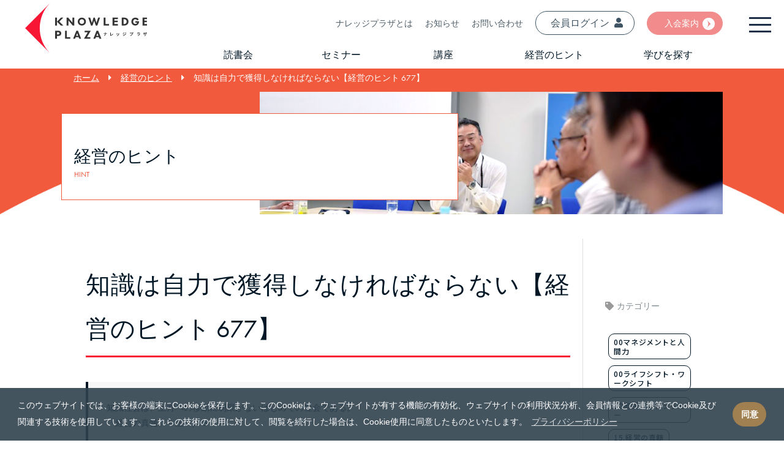

--- FILE ---
content_type: text/html; charset=UTF-8
request_url: https://knowledge-plaza.biz/hint/15111/
body_size: 32938
content:
<!doctype html>
<html lang="ja">

<head>
	<meta charset="UTF-8">
	<title>知識は自力で獲得しなければならない【経営のヒント 677】 | ナレッジプラザ</title>
	 <meta name="viewport" content="width=device-width, initial-scale=1, minimum-scale=1, maximum-scale=1, user-scalable=no">
<link rel="icon" href="../../img/favicon.ico" type="image/x-icon">
<link rel="apple-touch-icon" href="../../img/apple-touch-icon.png" sizes="180x180">

<!--jquery-->
<script type="text/javascript" src="../../js/jquery-3.4.1.min.js"></script>
<!-- Cookie Start -->
<link rel="stylesheet" type="text/css" href="../../css/cookieconsent.min.css" />
<!--css-->
<link rel="stylesheet" href="https://use.typekit.net/glk5vyq.css">
<link href="https://fonts.googleapis.com/css2?family=Noto+Sans:wght@400;700&display=swap" rel="stylesheet">
<link href="https://use.fontawesome.com/releases/v5.6.1/css/all.css" rel="stylesheet">
<link rel="stylesheet" href="../../css/reset.css" />
<link rel="stylesheet" href="../../css/common.css" />
<link rel="stylesheet" href="../../css/style.css?220722" />
<link rel="stylesheet" href="../../css/response.css?220722"/>
<!--js-->
<script type='text/javascript' src='https://platform-api.sharethis.com/js/sharethis.js#property=64797529d8c6d2001a06c5bd&product=sop' async='async'></script>
<!--<script async src="https://www.googletagmanager.com/gtag/js?id=UA-176444066-1"></script>-->
<!--<script async src="https://www.googletagmanager.com/gtag/js?id=G-6Y4FQH55VN"></script>-->
<!-- Google tag (gtag.js) -->
<script async src="https://www.googletagmanager.com/gtag/js?id=G-X7ZX1F6KWY"></script>
<script type="text/javascript" src="../../js/common.js"></script>
<!-- cookie -->
<script type="text/javascript" src="../../js/cookie.js"></script>
<meta name="facebook-domain-verification" content="bnldgygcjqcyhklk2zczuuelrlom43" />
<!-- Meta Pixel Code -->
<script>
  !function(f,b,e,v,n,t,s)
  {if(f.fbq)return;n=f.fbq=function(){n.callMethod?
  n.callMethod.apply(n,arguments):n.queue.push(arguments)};
  if(!f._fbq)f._fbq=n;n.push=n;n.loaded=!0;n.version='2.0';
  n.queue=[];t=b.createElement(e);t.async=!0;
  t.src=v;s=b.getElementsByTagName(e)[0];
  s.parentNode.insertBefore(t,s)}(window, document,'script',
  'https://connect.facebook.net/en_US/fbevents.js');
  fbq('init', '810718083254206');
  fbq('track', 'PageView');
</script>
<noscript><img height="1" width="1" style="display:none"
  src="https://www.facebook.com/tr?id=810718083254206&ev=PageView&noscript=1"
/></noscript>
<!-- End Meta Pixel Code -->
<meta name="description"  content="知識社会は、上方への移動に制限がないはじめての社会である。 『経営の真髄』＜上＞p.76 1960年前後、社会は知識社会の入口に歩を進めました。知識社会は、米国で第二次世界大戦の帰還兵を希望により大学に入学させたことに端を発します。数年後、200万人ともいわれる大学卒業者が突如として社会に放出されました。" />

<script type="application/ld+json" class="aioseop-schema">{}</script>
<link rel="canonical" href="https://knowledge-plaza.biz/hint/15111/" />
<link rel='dns-prefetch' href='//s7.addthis.com' />
<link rel='dns-prefetch' href='//s.w.org' />
<link rel='stylesheet' id='wp-block-library-css'  href='https://knowledge-plaza.biz/wp-includes/css/dist/block-library/style.min.css?ver=5.5.3' type='text/css' media='all' />
<link rel='stylesheet' id='contact-form-7-css'  href='https://knowledge-plaza.biz/wp-content/plugins/contact-form-7/includes/css/styles.css?ver=5.3' type='text/css' media='all' />
<link rel='stylesheet' id='toc-screen-css'  href='https://knowledge-plaza.biz/wp-content/plugins/table-of-contents-plus/screen.min.css?ver=2002' type='text/css' media='all' />
<link rel='stylesheet' id='wp-pagenavi-css'  href='https://knowledge-plaza.biz/wp-content/plugins/wp-pagenavi/pagenavi-css.css?ver=2.70' type='text/css' media='all' />
<link rel='stylesheet' id='addthis_all_pages-css'  href='https://knowledge-plaza.biz/wp-content/plugins/addthis/frontend/build/addthis_wordpress_public.min.css?ver=5.5.3' type='text/css' media='all' />
<link rel="https://api.w.org/" href="https://knowledge-plaza.biz/wp-json/" /><link rel='prev' title='自らの専門領域によって自己規定する【経営のヒント 676】' href='https://knowledge-plaza.biz/hint/15007/' />
<link rel='next' title='人材確保の施策も緊急性の高い重要課題【経営のヒント 678】' href='https://knowledge-plaza.biz/hint/15167/' />
<link rel='shortlink' href='https://knowledge-plaza.biz/?p=15111' />
<link rel="alternate" type="application/json+oembed" href="https://knowledge-plaza.biz/wp-json/oembed/1.0/embed?url=https%3A%2F%2Fknowledge-plaza.biz%2Fhint%2F15111%2F" />
<link rel="alternate" type="text/xml+oembed" href="https://knowledge-plaza.biz/wp-json/oembed/1.0/embed?url=https%3A%2F%2Fknowledge-plaza.biz%2Fhint%2F15111%2F&#038;format=xml" />
<style type="text/css">div#toc_container ul li {font-size: 100%;}</style></head>

<body id="top" class="subpg page hint sg">
	<header>
	<div id="headerNav" class="topWrap">
		<nav class="flex parent">
			<div class="child">
          				<a href="../../">
  					<div class="logo">
              <img src="../../img/arrow.svg" class="logoArrow" alt="KNOWLEDGE PLAZA">
  						<img src="../../img/kp.svg" class="logoKp" alt="ナレッジプラザ">
  					</div>
  				</a>
        			</div>
			<div class="child navR">
				<div class="navTop">
					<ul class="flex parent end">
  	        <li><a href="../../about">ナレッジプラザとは</a></li>  
            <li><a href="../../news">お知らせ</a></li>
						<li><a href="../../otoiawase">お問い合わせ</a></li>
	          <li class="myBtn headBtn"><a href="https://my.knowledge-plaza.biz/" target="_blank">会員ログイン<i class="fas fa-user"></i></a></li>
            <li class="adBtn"><a class="arrow_wc" href="../../admission">入会案内</a></li>
          </ul>
				</div>
				<div class="navBottom">
					<ul class="flex parent space-around">
            <li id="menuAb"><a href="../../bookclub">読書会</a></li>
            <li id="menuSe"><a href="../../seminar">セミナー</a></li>
            <li id="menuEv"><a href="../../lesson">講座</a></li>
            <li id="menuHi"><a href="../../hint">経営のヒント</a></li>
            <li id="menuSt"><a href="../../event">学びを探す</a></li>
					</ul>
					<ul class="menuFirst">
            <div class="menuFstPos">
							<li><a href="../../guide">
                <img src="../../img/thumbGuide.jpg" alt="はじめての方へ">
                <p>はじめての方へ</p></a>
              </li>
              <li><a href="../../about">
                <img src="../../img/thumbAbout.jpg" alt="ナレッジプラザとは">
                <p>ナレッジプラザとは</p></a>
              </li>
              <li><a href="../../20th">
                <img src="../../img/thumb20th.jpg" alt="ナレッジプラザの軌跡">
                <p>ナレッジプラザの軌跡</p></a>
              </li>
							<li><a href="../../faq">
                <img src="../../img/thumbFaq.jpg" alt="よくある質問">
                <p>よくある質問</p></a>
              </li>
            </div>
          </ul>
          <ul class="menuSecond">
            <div class="menuSecPos">
              <li><a href="../../event">
                <img src="../../img/thumbEv.jpg" alt="イベント">
                <p>全てのイベント</p></a>
              </li>
              <li><a href="../../seminar">
                <img src="../../img/thumbSemi.jpg" alt="ビジネス塾">
                <p>ビジネス塾</p></a>
              </li>
              <li><a href="../../bookclub">
                <img src="../../img/thumbBkCl.jpg" alt="実践するマネジメント読書会">
                <p>マネジメント読書会</p></a>
								<a class="detailList" href="../../fct"><p>ファシリテーター養成講座</p></a>
								<a class="detailList" href="../../facilitator-list"><p>ファシリテーター紹介</p></a>
              </li>
						  <li><a href="../../lesson">
                <img src="../../img/thumLes.jpg" alt="実践するドラッカー講座">
                <p><small>実践するドラッカー講座</small></p></a>
								<a class="detailList" href="../../lesson-self1"><p>思考編</p></a>
								<a class="detailList" href="../../lesson-self2"><p>行動編</p></a>
								<a class="detailList" href="../../lesson-team"><p>チーム編</p></a>
								<a class="detailList" href="../../lesson-profit"><p>利益とは何か</p></a>
								<a class="detailList" href="../../lesson-business"><p>事業編</p></a>
							</li>
              <li><a href="../../society">
                <img src="../../img/thumGroup.jpg" alt="ナレッジゼミ">
                <p>ナレッジゼミ</p></a></li>
              <li><a href="../../d-lab">
                <img src="../../img/thumDlab.jpg" alt="D-Lab">
                <p>D-Lab</p></a>
							</li>
            </div>
          </ul>
          <ul class="menuThird">
            <div class="menuThdPos">
              <li><a href="../../hint">
                <img src="../../img/thumbHint.jpg" alt="経営のヒント">
                <p>経営のヒント</p></a>
              </li>
              <li><a href="../../interview">
                <img src="../../img/thumbCom.jpg" alt="実践企業紹介">
                <p>実践企業紹介</p></a>
              </li>
              <li><a href="../../column">
                <img src="../../img/thumbSato.jpg" alt="佐藤等のコラム">
                <p>佐藤等のコラム</p></a>
              </li>
							<li><a href="../../video">
							  <img src="../../img/thumbVideo.jpg" alt="動画">
								<p>動画</p></a>
							</li>
            </div>
          </ul>
				</div>
			</div>

		</nav>
	</div>
	<div id="overlay" class="overlay"></div>
	<div class="sideMenu">
    <div class="logo">
      <img src="../../img/arrow.svg" class="logoArrow" alt="KNOWLEDGE PLAZA">
      <img src="../../img/kp_w.svg" class="logoKp" alt="ナレッジプラザ">
    </div>
		<div id="HdLnk">
			<ul class="sideMenuUl">
        <ul class="menuTop">
          <li><a id="sideMenuHLnk" href="../../">HOME</a></li>
          <ul class="menuTopRight">
            <li class="myBtn headBtn"><a href="https://my.knowledge-plaza.biz/" target="_blank"></i>会員ログイン <i class="fas fa-user"></i></a></li>
            <li class="adBtn"><a class="arrow_wc" href="../../admission">入会案内</a></li>
          </ul>    
        </ul>
        <ul class="flex parent col2 menuMid">
          <li class="child fl"><div class="wid"><p>読書会</p></div>
						<a class="detailList" href="../../bookclub">読書会</a>
						<a class="detailList" href="../../facilitator-list">認定ファシリテーター</a>
          </li>
          <li class="child fl"><div class="wid"><p>セミナー</p></div>
						<a class="detailList" href="../../seminar">ビジネス塾</a>
            <a class="detailList" href="../../society">ナレッジゼミ</a>
         </li>
					<li class="child fl"><div class="wid"><p>講座</p></div>
          <a class="detailList" href="../../lesson">実践するドラッカー講座</a>
          <ul class="menuMidDrList">
            <a class="detailList ilFl" href="../../lesson-self1">思考編</a>
            <a class="detailList ilFl" href="../../lesson-self2">行動編</a>
            <a class="detailList ilFl" href="../../lesson-team">チーム編</a>
            <a class="detailList ilFl" href="../../lesson-profit">利益とは何か</a>
            <a class="detailList ilFl" href="../../lesson-business">事業編</a>
            </ul>
            <a class="detailList" href="../../fct">ファシリテーター養成講座</a>
          </li>
        </ul>
        <ul class="flex parent col2 menuBottom">
        <li class="child fl">
          <div class="wid"><p>経営のヒント</p></div>
          <a class="detailList" href="../../hint">経営のヒント</a>
          <a class="detailList" href="../../books">書籍</a>
          <a class="detailList" href="../../interview">実践企業紹介</a>
          <a class="detailList" href="../../column">佐藤等のコラム</a>
        </li>
        <li class="child fl">
          <div class="wid"><p>学びを探す</p></div>
          <a class="detailList" href="../../event">すべてのイベント</a>
          <a class="detailList" href="../../kpsapporo/">札幌で学ぶ</a>
          <a class="detailList" href="../../kpkanagawa/">神奈川で学ぶ</a>
          <!--<a class="detailList" href="../../hint">講師から探す</a> -->
        </li>
			  <li class="child fl">
         <div class="wid"><p>ナレッジプラザとは</p></div>
          <a class="detailList" href="../../about">ナレッジプラザとは</a>
          <a class="detailList" href="../../admission">入会のご案内</a>
          <a class="detailList" href="../../guide">初めての方へ</a>
					<a class="detailList" href="../../faq">よくある質問</a>
        </li>        
      </ul>
      <ul class="flex parent col2 menuBottom2">
        <li class="child fl"><a class="detailList" href="../../news">お知らせ</a>
          <a class="detailList" href="../../otoiawase">お問合わせ</a>
          <a class="detailList" href="https://my.knowledge-plaza.biz/">マイナレプラ<i class="fas fa-external-link-alt"></i></a>
        </li>
        <li class="child fl">
          <a class="detailList" href="../../support">運営者情報</a>
          <a class="detailList" href="../../privacy">プライバシーポリシー</a>
          <a class="detailList" href="../../law">特定商取引法に基づく表記</a>
        </li>
        <li class="child fl">
        <div class="inWrap">
						<p>有限会社ナレッジプラザ</p>
						<p>〒060-0001<br>北海道札幌市中央区北１条西３丁目3番地<br>敷島北一条ビル6階</p>
						<p><i class="fas fa-phone-square"></i> 011-261-7411<br><a style="display: inline; margin-right: 5px;" href="https://www.facebook.com/knowledge.plaza.info"><i class="fab fa-facebook-square"></i> Facebook</a></p>
					</div>
        </li>
      </ul>

       <!-- <li><a href="../../news">お知らせ</a></li>
				<li><a href="../../guide">はじめての方へ</a></li>

        <li class="adBtn"><a href="../../admission">入会案内</a></li>
        <li class="adBtn"><a href="../../event">イベント</a></li>
				<ul class="flex parent col2">
          <li class="child fl"><div class="wid"><a href="../../event">全てのイベント</a></div></li>
          <li class="child fl"><div class="wid"><a href="../../seminar">ビジネス塾</a></div></li>
          <li class="child fl">
						<div class="wid"><a href="../../bookclub">マネジメント読書会</a></div>
						<a class="detailList" href="../../fct">ファシリテーター養成講座</a>
						<a class="detailList" href="../../facilitator-list">ファシリテーター紹介</a>
					</li>
          <li class="child fl"><div class="wid"><a href="../../lesson">実践するドラッカー講座</a></div>
						<a class="detailList" href="../../lesson-self1">思考編</a>
						<a class="detailList" href="../../lesson-self2">行動編</a>
						<a class="detailList" href="../../lesson-team">チーム編</a>
						<a class="detailList" href="../../lesson-profit">利益とは何か</a>
						<a class="detailList" href="../../lesson-business">事業編</a>
					</li>
          <li class="child fl"><div class="wid"><a href="../../society">ナレッジゼミ</a></div></li>
          <li class="child fl"><div class="wid"><a href="../../d-lab">D-Lab</a></div></li>
        </ul>

        <li><a href="../../books">書籍</a></li>
        <li><a href="../../otoiawase">お問い合わせ</a></li>
        
        -->
        
			</ul>
		</div>
	</div>
	<div id="sideMenuBtn" class="sideMenuBtn"><span class="menuBtnIcn"></span></div>
</header>
	<div id="contents">
		<div id="branch" class="container branch head smv">
			<div class="wrap">
				<div class="inner">
					<!-- Breadcrumb NavXT 6.6.0 -->
<a title="ナレッジプラザ" href="https://knowledge-plaza.biz">ホーム</a><i class="fas fa-caret-right"></i><span property="itemListElement" typeof="ListItem"><a property="item" typeof="WebPage" title="Go to 経営のヒント." href="https://knowledge-plaza.biz/hint/" class="post post-hint-archive" ><span property="name">経営のヒント</span></a><meta property="position" content="2"></span><i class="fas fa-caret-right"></i><span property="itemListElement" typeof="ListItem"><span property="name" class="post post-hint current-item">知識は自力で獲得しなければならない【経営のヒント 677】</span><meta property="url" content="https://knowledge-plaza.biz/hint/15111/"><meta property="position" content="3"></span>				</div>
			</div>
		</div>
						<div id="smv2">
					<div class="smv2 wrap">
						<div class="sTtlWrap">
							<div class="inner">
								<div class="txtTtl">
									<p class="singleContTtl mgt20">経営のヒント</p>
									<p class="subTtl">HINT</p>
								</div>
							</div>
						</div>
						<img src="../../img/mv_hint.jpg" alt="経営のヒント">
					</div>
				</div>
				<div id="eventDetail" class="container">
					<div class="wrap pgWrap">
						<div class="inner">
							<div class="flex parent newsContWrap">
								<div class="child basis8">
									<div class="mainInner">
										<div class="txt">
											<h1 class="uline">知識は自力で獲得しなければならない【経営のヒント 677】</h1>
											<!--div class="thumbnail">
                                            <img src="/img/noimage.png">
                                          </div-->
										<div class="hint_content">
											<div class="at-above-post addthis_tool" data-url="https://knowledge-plaza.biz/hint/15111/"></div><blockquote><p>知識社会は、上方への移動に制限がないはじめての社会である。<br />
『経営の真髄』＜上＞p.76</p></blockquote>
<p>1960年前後、社会は知識社会の入口に歩を進めました。知識社会は、米国で第二次世界大戦の帰還兵を希望により大学に入学させたことに端を発します。数年後、200万人ともいわれる大学卒業者が突如として社会に放出されました。<span id="more-15111"></span></p>
<p>ドラッカー教授もはじめは懐疑的でした。つまり職につけない高学歴者が世にあふれると。しかし朝鮮戦争による好景気に支え得られこれらの人々は社会に吸収されていきました。</p>
<p>ドラッカー教授は、知識社会では知識労働、つまりコンセプトや体系、思考によって仕事をするといいます。最初の一団の大量の大卒の社会人は、知識労働を自ら生み出し、自分たちで居場所を作っていったのです。</p>
<p>この歴史的事実から70年以上が経ち私たちは、まさに知識社会のど真ん中にいます。知識が生産手段であり、それを個人が所有しています。その意味で現代は、知識の生産性を高めることで社会の上方への移動が可能な時代です。経済格差という問題の根本原因がここにあります。ドラッカー教授は、知識社会には「敗者もいれば勝者もいる」といいます。「競争がもたらす心理的な圧迫と精神的なストレス」という代償をともないます。</p>
<p>しかし一方で「知識は相続も遺贈もできない」といいます。有形の財産と違い一世代でリセットされます。それでも知識の生産性を高めた親の経済力がよりよい教育機会を子に与えるという教育機会の格差問題として残ります。</p>
<p>とはいえ<span style="color: #ff0000;">知識は自力で獲得</span>しなければなりません。教育機会を生かすも殺すも自分次第です。「みなが無知の状態からスタートする」のです。だとすれば、競争に立ち向かおうとする者は、知識社会における基本姿勢を身につけておかなければなりません。知識とは何か、どこで何を学ぶのか、知識の生産性はどのように高められるのかなど一度立ち止まって考えてみてはいかがでしょうか。</p>
<p>&nbsp;</p>
<p>佐藤 等（ドラッカー学会理事）</p>
<!-- AddThis Advanced Settings above via filter on the_content --><!-- AddThis Advanced Settings below via filter on the_content --><!-- AddThis Advanced Settings generic via filter on the_content --><!-- AddThis Share Buttons above via filter on the_content --><!-- AddThis Share Buttons below via filter on the_content --><div class="at-below-post addthis_tool" data-url="https://knowledge-plaza.biz/hint/15111/"></div><!-- AddThis Share Buttons generic via filter on the_content -->										</div>
										</div>
										<div class="sharethis-inline-share-buttons"></div>
										<div class="author_box">
											<img src="/img/g-prof-s.svg" alt="ドラッカー教授" style="max-width: 150px;">
											<div>
												<p class="name">佐藤 等</p>
												<span>
													<a href="http://dokushokai.info" target="_blank" rel="noopener noreferrer">＜実践するマネジメント読書会®＞</a>創始者。『実践するドラッカー』（ダイヤモンド社）シリーズ5冊の著者。<a href="http://drucker-ws.org" target="_blank" rel="noopener noreferrer">ドラッカー学会理事</a>。マネジメント会計を提唱する<a href="http://kaikei.management/" target="_blank" rel="noopener noreferrer">アウル税理士法人</a>代表／公認会計士・税理士。<a href="http://knowledge-plaza.biz" target="_blank" rel="noopener noreferrer">ナレッジプラザ</a>創設メンバーにして、ビジネス塾・塾長。<a href="http://d-support-ltd.jp" target="_blank" rel="noopener noreferrer">Dサポート㈱</a>代表取締役会長。<br>

													ドラッカー教授の教えを広めるため、各地でドラッカーの著作を用いた読書会を開催している。公認ファシリテーターの育成にも尽力し、全国に100名以上のファシリテーターを送り出した。誰もが成果をあげながら生き生きと生きることができる世の中を実現するため、全国に読書会を設置するため活動中。<br>
													編著<a href="https://www.amazon.co.jp/s/ref=nb_sb_ss_c_2_9?__mk_ja_JP=%E3%82%AB%E3%82%BF%E3%82%AB%E3%83%8A&amp;url=search-alias%3Dstripbooks&amp;field-keywords=%E5%AE%9F%E8%B7%B5%E3%81%99%E3%82%8B%E3%83%89%E3%83%A9%E3%83%83%E3%82%AB%E3%83%BC&amp;sprefix=%E5%AE%9F%E8%B7%B5%E3%81%99%E3%82%8B%E3%83%89%E3%83%A9%E3%83%83%E3%82%AB%E3%83%BC%2Caps%2C573&amp;crid=1K7GLHR11S5LD&amp;rh=n%3A465392%2Ck%3A%E5%AE%9F%E8%B7%B5%E3%81%99%E3%82%8B%E3%83%89%E3%83%A9%E3%83%83%E3%82%AB%E3%83%BC" target="_blank" rel="noopener noreferrer">『実践するドラッカー』</a>（ダイヤモンド社）シリーズは、20万部のベストセラー。他に日経BP社から<a href="https://www.amazon.co.jp/gp/product/4822235742/ref=as_li_tl?ie=UTF8&camp=247&creative=1211&creativeASIN=4822235742&linkCode=as2&tag=knowledgeplaz-22&linkId=676f07992696a75990015e5661c3856c" target="_blank" rel="noopener noreferrer">『ドラッカーを読んだら会社が変わった』</a>がある。
													2019年12月<a href="https://www.amazon.co.jp/gp/product/B082VZ9N9X/ref=as_li_tl?ie=UTF8&camp=247&creative=1211&creativeASIN=B082VZ9N9X&linkCode=as2&tag=knowledgeplaz-22&linkId=272ba770724aa5434a3ccb8b6357849d" target="_blank" rel="noopener noreferrer">『ドラッカー教授 組織づくりの原理原則』</a>を出版。
													<a href="https://www.chichi.co.jp/info/chichi/pickup_series/2019/drucker6/" target="_blank" rel="noopener noreferrer">雑誌『致知』に「仕事と人生に生かすドラッカーの教え」連載投稿中</a>。
											</div>
											</span>
										</div>
									</div>
									<div class="backBtn">
										<a href="../../hint">一覧へ戻る</a>
									</div>
								</div>
								<div class="child basis2">
									<div class="sidebar">
  <h3><i class="fas fa-tag"></i>カテゴリー</h3>
  <div class="tag">
    <ul class="taxUl">
      <li class="tagName"><a href="https://knowledge-plaza.biz/hint_category/00%e3%83%9e%e3%83%8d%e3%82%b8%e3%83%a1%e3%83%b3%e3%83%88%e3%81%a8%e4%ba%ba%e9%96%93%e5%8a%9b/">00マネジメントと人間力</a><a href="https://knowledge-plaza.biz/hint_category/00%e3%81%9d%e3%81%ae%e4%bb%96/">00ライフシフト・ワークシフト</a><a href="https://knowledge-plaza.biz/hint_category/%e5%ae%9f%e8%b7%b5%e3%81%99%e3%82%8b%e3%83%89%e3%83%a9%e3%83%83%e3%82%ab%e3%83%bc/">00実践するドラッカー</a><a href="https://knowledge-plaza.biz/hint_category/15-%e7%b5%8c%e5%96%b6%e3%81%ae%e7%9c%9f%e9%ab%84/">15.経営の真髄</a></li>
    </ul>
  </div>
  <h3><i class="fas fa-tag"></i>タグ</h3>
  <div class="tag">
    <ul class="taxUl">
      <li class="tagName"></li>
    </ul>
  </div>
  <div class="Posts">
    <h3><i class="far fa-clock"></i>投稿日</h3>
  </div>
  <div class="tag">
    <dl>
      <dt></dt>
      <dd class="date">2021.11.05</dd>
    </dl>
  </div>
</div>
								</div>
							</div>
							<div class="relatedList">
								<div class="hintSearchBox mgb20">
									<form method="get" id="hintSearch" action="https://knowledge-plaza.biz/hint/">
  <input type="text" name="s" id="hintSearchInput" value="" placeholder="経営のヒント検索" />
  <input type="hidden" name="post_type" value="hint">
  <input id="hintSearchSubmit" type="submit" value="検索" accesskey="f" />
</form>
								</div>
								<h2 class="uline">関連記事</h2>
								<style type="text/css">
  .relatedList{
    border-top: 1px solid #ddd;
    padding-top: 30px;
  }
  .relRoop{
    margin-top: 30px;
    overflow: hidden;
    width: 100%;
  }
  .relRoop .child{
    max-width: 32%;
    margin-right: 20px;
    float: left;
    margin-bottom: 30px;
  }
  .relRoop .child img{
    object-fit: cover;
    height: 150px;
  }
  .relRoop .child:nth-child(3n+3){
  margin-right: 0;
}
  @media all and (max-width: 768px){
  .relRoop .child{
    max-width: 100%;
    margin-right: 0px;
    float: none;
  }
  .relRoop .child img{
    height:auto;
  }
  }
  
</style>
<div class="relRoop">

  <div class="child">
    <p><a href="https://knowledge-plaza.biz/hint/27138/">
      <img src="../..//img/noimage.png">
    <h3>どれだけの期間にわたって影響を与えるのか【経営のヒント 730】</h3></a></p>
  </div>
 

  <div class="child">
    <p><a href="https://knowledge-plaza.biz/hint/3049/">
      <img src="../..//img/noimage.png">
    <h3>経営者の条件【経営のヒント 145】</h3></a></p>
  </div>
 

  <div class="child">
    <p><a href="https://knowledge-plaza.biz/hint/573/">
      <img src="../..//img/noimage.png">
    <h3>断絶の時代【経営のヒント 199】</h3></a></p>
  </div>
 

  <div class="child">
    <p><a href="https://knowledge-plaza.biz/hint/1383/">
      <img src="../..//img/noimage.png">
    <h3>「トラウン伯爵と舞台女優マリア・ミュラーの物語」【経営のヒント 403】</h3></a></p>
  </div>
 

  <div class="child">
    <p><a href="https://knowledge-plaza.biz/hint/3067/">
      <img src="../..//img/noimage.png">
    <h3>人生を変えた七つの経験【経営のヒント 202】</h3></a></p>
  </div>
 

  <div class="child">
    <p><a href="https://knowledge-plaza.biz/hint/30236/">
      <img src="../..//img/noimage.png">
    <h3>求められれる自己刷新力【経営のヒント 759】</h3></a></p>
  </div>
 
 </div>
							</div>
						</div>
					</div>
				</div>
	</div>

<footer>
	<div class="wrap">
		<div class="pgWrap">
			<div class="col4 parent">
				<div class="child">
					<div class="inWrap">
						<img src="../../img/kp_logo.png" alt="ナレッジプラザ">
						<p>有限会社ナレッジプラザ</p>
						<p>〒060-0001<br>北海道札幌市中央区北１条西３丁目3番地<br>敷島北一条ビル6階</p>
						<p><i class="fas fa-phone-square"></i> 011-261-7411<br><a style="display: inline; margin-right: 5px;" href="https://www.facebook.com/knowledge.plaza.info"><i class="fab fa-facebook-square"></i> Facebook</a></p>
					</div>
				</div>
				<div class="child disappear">
					<div class="btns pdl20 mxw250">
						<ul class="parent">
							<li class="red"><a href="../../about" class="mbtn">ナレッジプラザとは？</a></li>
							<li class="navy"><a href="../../admission" class="mbtn">入会のご案内</a></li>
							<li><a href="../../otoiawase" class="mbtn">お問い合わせ</a></li>
							<li><a href="../../" class="mbtn">TOP</a></li>
						</ul>
					</div>
				</div>
				<div class="child">
					<div class="nav pdl20  mxw250">
						<ul class="parent">
							<li><a href="../../guide">はじめての方へ</a></li>
							<li><a href="../../about" class="red">ナレッジプラザとは？</a></li>
							<li><a href="../../faq">よくある質問</a></li>
							<li><a href="../../event">イベント</a></li>
							<li><a href="../../video">オンライン講座</a></li>
							<li><a href="../../seminar">ナレッジセミナー</a></li>
							<li><a href="../../bookclub">実践するマネジメント読書会<small class="registered">®</small></a></li>
							<li><a href="../../fct">ファシリテーター養成講座</a></li>
							<li><a href="../../lesson">実践するドラッカー講座</a></li>
							<li><a href="../../books">書籍</a></li>
						</ul>
					</div>
				</div>
				<div class="child">
					<div class="nav pdl20  mxw250">
						<ul class="parent">
							<li><a href="../../admission" class="navy">入会のご案内</a></li>
							<li><a href="../../news">お知らせ</a></li>
							<li><a href="../../otoiawase">お問い合わせ</a></li>
							<li><a href="../../support">運営者情報</a></li>
							<li><a href="../../privacy">プライバシーポリシー</a></li>
							<li><a href="../../law">特定商取引法に基づく表記</a></li>
						</ul>
					</div>
				</div>
			</div>
		</div>
		<p id="copyright">&copy; 2012 KNOWLEDGE PLAZA_</p>
	</div>
</footer>
<!-- Cookie Start End -->
<script src="../../js/cookieconsent.min.js" data-cfasync="false"></script>
<script data-cfasync="false" type="text/javascript">if (window.addthis_product === undefined) { window.addthis_product = "wpp"; } if (window.wp_product_version === undefined) { window.wp_product_version = "wpp-6.2.6"; } if (window.addthis_share === undefined) { window.addthis_share = {}; } if (window.addthis_config === undefined) { window.addthis_config = {"data_track_clickback":true,"ui_atversion":"300"}; } if (window.addthis_plugin_info === undefined) { window.addthis_plugin_info = {"info_status":"enabled","cms_name":"WordPress","plugin_name":"Share Buttons by AddThis","plugin_version":"6.2.6","plugin_mode":"AddThis","anonymous_profile_id":"wp-867bcd9b8ea6cc86ec0e9237b163bc06","page_info":{"template":"posts","post_type":"hint"},"sharing_enabled_on_post_via_metabox":false}; } 
                    (function() {
                      var first_load_interval_id = setInterval(function () {
                        if (typeof window.addthis !== 'undefined') {
                          window.clearInterval(first_load_interval_id);
                          if (typeof window.addthis_layers !== 'undefined' && Object.getOwnPropertyNames(window.addthis_layers).length > 0) {
                            window.addthis.layers(window.addthis_layers);
                          }
                          if (Array.isArray(window.addthis_layers_tools)) {
                            for (i = 0; i < window.addthis_layers_tools.length; i++) {
                              window.addthis.layers(window.addthis_layers_tools[i]);
                            }
                          }
                        }
                     },1000)
                    }());
                </script><script type='text/javascript' src='https://s7.addthis.com/js/300/addthis_widget.js?ver=5.5.3#pubid=ra-5f17ee5d6915d882' id='addthis_widget-js'></script>
<script type='text/javascript' src='https://knowledge-plaza.biz/wp-includes/js/wp-embed.min.js?ver=5.5.3' id='wp-embed-js'></script>
</body>

</html>

--- FILE ---
content_type: application/javascript
request_url: https://knowledge-plaza.biz/js/common.js
body_size: 9900
content:
var pcView = true;
if((navigator.userAgent.indexOf('iPhone') > 0) || navigator.userAgent.indexOf('iPad') > 0 || navigator.userAgent.indexOf('iPod') > 0 || navigator.userAgent.indexOf('Android') > 0) {
	//iPhone、iPod、Androidの設定
	$("head").append('<meta name="viewport" content="width=device-width,initial-scale=1.0,minimum-scale=1.0">');
	pcView = false;
}else if(navigator.userAgent.indexOf("CriOS") >= 0) {
	//ios chrome
	$("head").append('<meta name="viewport" content="width=768,initial-scale=1.0,minimum-scale=1.0">');
	pcView = false;
} else{
	$("head").append('<meta name="viewport" content="width=device-width,initial-scale=1.0,minimum-scale=1.0">');
}
$(window).on('load', function() {
	$('#loaderBg').delay(200).fadeOut(200).queue(function(){
     $(this).remove();
	 });
});
$(window).scroll(function(){
	if ($(this).scrollTop() > 80 && pcView == true) {
		$("header").addClass("trance");
	} else {
		$("header").removeClass("trance");
	}
});

$(document).ready(function(){

	$('#mvSlider').slick({
		lazyLoad: 'ondemand',
		fade: true,             // フェードアニメーションを有効にする
		speed: 1000,            // アニメーションの速度（ミリ秒）
		autoplay: true,         // 自動再生を有効にする
		autoplaySpeed: 5000,    // 自動再生の間隔（ミリ秒）
		dots: true,             // ドットナビゲーションを表示する
		arrows: false,           // 前後の矢印を表示する
		infinite: true,         // スライドをループさせる
		cssEase: 'linear'       // アニメーションのイージング
	  });

});

$(function(){
	 // 初期化
	 setViewportHeight();
	 // リサイズ時にも再設定
	 window.addEventListener('resize', setViewportHeight);

	$(".accBtn").click(function(){
		$(this).next(".acc-text").slideToggle("slow");
		$(this).parent().toggleClass("active");
	});

	var pathname= location.pathname.split("/");
	if(pathname[1] == "knowledge" || pathname[1] == "wp"){
		var dir = pathname[2];
	}else{
		var dir = pathname[1];
	}
	$("a[href$='"+dir+"']").parent().addClass("active");

	//ページトップボタン
	var topBtn = $( ".pageTopBtn" );
	//スクロールしてトップ
	topBtn.click(function () {
		$( "body, html" ).animate({
			scrollTop: 0
		}, 500);
		return false;
	});

	var body = $('body');
	var slideBtnIcn = $('.menuBtnIcn');
	var sideMenuSub = $('.sideMenuSub');
	var sideMenu = $('.sideMenu');
	var wrapper = $('#wrapper');
	var current_scrollY;

	sideMenu.hide();

	$('#sideMenuBtn').on('click', function () {
		if(body.hasClass('sideOpen')){
			body.removeClass('sideOpen');
			slideBtnIcn.removeClass('close');
			//sideMenuSub.removeClass('active');
			sideMenu.fadeOut();

			wrapper.attr({style:''});
			$('html,body').prop({scrollTop: current_scrollY});

		}else{
			current_scrollY = $( window ).scrollTop();

			sideMenu.fadeIn();
			wrapper.css({
				position: 'fixed',
				top: -1 * current_scrollY
			});
			body.addClass('sideOpen');
			slideBtnIcn.addClass("close");
		}
	});

	$('#overlay').on('click', function () {
		body.removeClass('sideOpen');
		slideBtnIcn.removeClass('close');
		/*sideMenuSub.removeClass('active');*/
		sideMenu.fadeOut();
		wrapper.attr({style:''});
		$('html,body').prop({scrollTop: current_scrollY});

	});

	$('.lp .sideMenuUl li a').on('click', function(){
		body.removeClass('sideOpen');
		slideBtnIcn.removeClass('close');
		sideMenu.fadeOut();
		wrapper.attr({style:''});
	});

	$( ".tabUl li a" ).click( function () {
		$( "#tabMenu div" ).hide();
		$( $( this ).attr( "href" ) ).show();
		$( ".current" ).removeClass( "current" );
		$( this ).addClass( "current" );
		return false;
	} );

	//ページ内スクロール
	$('a[href^="#"]').on('click', function(){
		var speed = 400;
		var href= $(this).attr("href");
		var target = $(href == "#" || href == "" ? 'html' : href);
		var w = $(window).width();
		if( w >= 767){
			var position = target.offset().top - $("header").height();
		}else{
			var position = target.offset().top;
		}
		$('body,html').animate({scrollTop:position}, speed, 'swing');
		return false;
	});

	if(!pcView && $(".thumbsWrap .scrollWrap").height() > 399){
		$("#eventNews .shadowTop").addClass("active");
	}

	//ボタン切り替え
	$("#evSwitch").click(function(){
		$("#evSwitch p").toggleClass("hidden");
		$(".switchItem .swItem").toggleClass("hidden");
	});
	var evTtl = $("#evTtl").text();
	$('input[name="app-ttl"]').val(evTtl);

	/*
	==================
	google analytics
	==================
	*/
	if(location.host !== "18.180.121.168"){
	window.dataLayer = window.dataLayer || [];
  function gtag(){dataLayer.push(arguments);}
  gtag('js', new Date());

  gtag('config', 'G-X7ZX1F6KWY');
	}
	if($('#other_show [name*=checkbox-417]').is(':checked')) {
		$('#other textarea').prop("disabled", false);
	}else{
		$('#other textarea').prop("disabled", true);
	}
	if($('#other_show2 [name*=checkbox-327]').is(':checked')) {
		$('#other2 textarea').prop("disabled", false);
	}else{
		$('#other2 textarea').prop("disabled", true);
	}

	$("#other_show").on('click', function(){
	if($('#other_show [name*=checkbox-417]').is(':checked')) {
		$('#other textarea').prop("disabled", false);
	}else{
		$('#other textarea').prop("disabled", true);
	}
	});
	$("#other_show2").on('click',function(){
	if($('#other_show2 [name*=checkbox-327]').is(':checked')) {
		$('#other2 textarea').prop("disabled", false);
	}else{
		$('#other2 textarea').prop("disabled", true);
	}
	});
	var menuAb = $('header #menuAb');
	var menuEv = $('header #menuEv');
	var menuFirst = $('.menuFirst');
	var menuSecond = $('.menuSecond');
	var menuHi = $('header #menuHi');
	var menuThird = $('.menuThird');

	/*menuEv.hover(function(){
		menuEv.parent().parent().addClass('hoverEv');
	},function(){
		menuEv.parent().parent().removeClass('hoverEv');
	});
	menuAb.hover(function(){
		menuHi.parent().parent().addClass('hoverAb');
	},function(){
		menuHi.parent().parent().removeClass('hoverAb');
	});
	menuHi.hover(function(){
		menuHi.parent().parent().addClass('hoverHi');
	},function(){
		menuHi.parent().parent().removeClass('hoverHi');
	});
	menuFirst.hover(function(){
		menuFirst.parent().parent().addClass('hoverAb');
	},function(){
		menuFirst.parent().parent().removeClass('hoverAb');
	});
	menuSecond.hover(function(){
		menuSecond.parent().parent().addClass('hoverEv');
	},function(){
		menuSecond.parent().parent().removeClass('hoverEv');
	});
	menuThird.hover(function(){
		menuThird.parent().parent().addClass('hoverHi');
	},function(){
		menuThird.parent().parent().removeClass('hoverHi');
	});*/

	$("div#ev1709").unwrap("font");


  $("#pcheck").on("click", function(){
    if($("#pcheck").prop("checked")) {
      $("#submit").removeAttr("disabled");
      $("#submit").removeClass("off");
    } else {
      $("#submit").attr("disabled", "disabled");
      $("#submit").addClass("off");
    }
  });

function applyClipClass() {
	var userAgent = navigator.userAgent || navigator.vendor || window.opera;
	var platform = navigator.platform;
	var $bg = $('.contactandtrialBg');
	var clipClass = '';
	console.log('User-Agent:', userAgent);
	console.log('Platform:', platform);
	console.log('Window Width:', $(window).width());
	// OS 判定
	if (/Macintosh|MacIntel|MacPPC|Mac68K/.test(userAgent)) {
	  clipClass = 'clip-mac';
	} else if (/Win32|Win64|Windows|WinCE/.test(platform)) {
	  // Windows かつ Chrome の判定
	  if (/Chrome/.test(userAgent) && !/Edge/.test(userAgent)) {
		clipClass = 'clip-win';
	  } else {
		clipClass = 'clip-mac';
	  }
	} else {
	  clipClass = 'clip-mac';
	}

	if ($(window).width() <= 950) {
	  clipClass += ' clip-small';
	}
	console.log('Applied Clip Class:', clipClass);
	$bg.removeClass('clip-mac clip-win clip-small');
	$bg.addClass(clipClass);
  }

  applyClipClass();
  // ウィンドウサイズ変更時にも再評価
  $(window).resize(function () {
	applyClipClass();
  });

});

// スタイル適用を関数化
function applyHomeCategoryStyles() {
	var windowWidth = $(window).width();

	if (windowWidth <= 950) {
	  $('.home #news').css('height', 'initial');
	  $('#homeCategory').css({
		'padding-top': '40px',
		'top': '0'
	  });
	} else {
	  if ($('#emergency').length) {
		$('.home #news').css('height', '113px');
		$('#homeCategory').css({
		  'padding-top': '120px',
		  'top': '-122px'
		});
	  } else {
		$('.home #news').css('height', 'initial');
		$('#homeCategory').css({
		  'padding-top': '90px',
		  'top': '-92px'
		});
	  }
	}
}

$(document).ready(function() {
	applyHomeCategoryStyles();
});

$(window).resize(function() {
	applyHomeCategoryStyles();
});

function showConfirm(msg, title, ok_callback) {
	var options = {
		msg: msg,
		title: title,
		width: 350,
		height: 180,
		opacity: '1',
		btn_yes: {
			text: 'ＯＫ',
			callBack: ok_callback
		},
		btn_no: {
			text: 'キャンセル'
		}
	};
	w2confirm(options);
}

function showDialog(msg, title, callback) {
	w2popup.open({
		title: title,
		body: '<div class="w2ui-centered">' + msg + '</div>',
		buttons: '<button class="w2ui-btn" onclick="w2popup.close();">ＯＫ</button>',
		width: 350,
		height: 180,
		overflow: 'hidden',
		color: '#333',
		speed: '0.3',
		opacity: '0.8',
		modal: true,
		showClose: true,
		onClose: callback
	});
}

function getMoreInfo(id){
	window.location.href = location.pathname+"event/detail/?"+id;
}

function start(){
	if($('#other_show [name*=checkbox-417]').is(':checked')) {
		$('#other textarea').prop("disabled", false);
	}else{
		$('#other textarea').prop("disabled", true);
	}
	if($('#other_show2 [name*=checkbox-327]').is(':checked')) {
		$('#other2 textarea').prop("disabled", false);
	}else{
		$('#other2 textarea').prop("disabled", true);
	}
}

function setViewportHeight() {
	let vh = window.innerHeight * 0.01;  // 1vh を計算
	document.documentElement.style.setProperty('--vh', `${vh}px`); // CSS変数で保存
  }


 

--- FILE ---
content_type: image/svg+xml
request_url: https://knowledge-plaza.biz/img/kp_w.svg
body_size: 5083
content:
<svg id="レイヤー_13のコピー_9" data-name="レイヤー 13のコピー 9" xmlns="http://www.w3.org/2000/svg" viewBox="0 0 210 48"><defs><style>.cls-1{fill:#fff;}</style></defs><path class="cls-1" d="M26.29,18V0h3.62l9.77,11.6V0h4.15V18H40.22L30.45,6.34V18Z"/><path class="cls-1" d="M67.78,2.51A9,9,0,0,1,70.46,9a8.91,8.91,0,0,1-2.68,6.46A9.2,9.2,0,0,1,61.11,18a9.48,9.48,0,0,1-6.71-2.53,8.81,8.81,0,0,1-2.69-6.41,9.62,9.62,0,0,1,2.66-6.53A9.27,9.27,0,0,1,61.11,0,9.21,9.21,0,0,1,67.78,2.51ZM57.32,5.14A5.27,5.27,0,0,0,55.79,9a5.13,5.13,0,0,0,1.58,3.87,5.06,5.06,0,0,0,3.69,1.42,5.18,5.18,0,0,0,3.82-1.47A5.12,5.12,0,0,0,66.38,9a5.39,5.39,0,0,0-1.5-3.87,5.5,5.5,0,0,0-3.79-1.47A5.28,5.28,0,0,0,57.32,5.14Z"/><path class="cls-1" d="M80.12,0,84,11.93,87.78,0h2.86l3.84,11.93L98.31,0h4.32L96.5,18H93L89.21,7.07,85.44,18H81.93L75.8,0Z"/><path class="cls-1" d="M115.12,0V14.49h8V18H111V0Z"/><path class="cls-1" d="M26.77,30V44.49h8V48H22.61V30Z"/><path class="cls-1" d="M143.5,3.51h-8.12V7h7.82V10.5h-7.82v4h8.12V18H131.23V0H143.5Z"/><path class="cls-1" d="M210,3.51h-6V7h5.72V10.5H204v4h6V18H199.83V0H210Z"/><path class="cls-1" d="M158.09,0a9.48,9.48,0,0,1,7.1,2.48,8.61,8.61,0,0,1,2.59,6.45,8.57,8.57,0,0,1-2.46,6.37,9.69,9.69,0,0,1-7.09,2.7H152.4V0Zm-1.54,14.49h1.11a6.51,6.51,0,0,0,4.1-1.21,5.64,5.64,0,0,0,1.76-4.35A5.32,5.32,0,0,0,162,5.05a5.94,5.94,0,0,0-4.37-1.54h-1.11Z"/><path class="cls-1" d="M183.38,8.21h8.55v.18a11.21,11.21,0,0,1-2.66,7.26A7.89,7.89,0,0,1,183.13,18a8.11,8.11,0,0,1-6.3-2.4A9.12,9.12,0,0,1,174.29,9a9.2,9.2,0,0,1,2.48-6.53A8.86,8.86,0,0,1,183.54,0a8.67,8.67,0,0,1,4.83,1.29,9.65,9.65,0,0,1,2.79,3.07L187.57,6.3A5.2,5.2,0,0,0,186,4.44a4.28,4.28,0,0,0-2.63-.82A4.64,4.64,0,0,0,179.85,5a5.89,5.89,0,0,0-1.48,4.08A5.42,5.42,0,0,0,179.82,13a4.54,4.54,0,0,0,3.49,1.34,4.36,4.36,0,0,0,3-.93,3.93,3.93,0,0,0,1.24-2h-4.16Z"/><path class="cls-1" d="M7.54,30a6.78,6.78,0,0,1,4.72,1.48A5.54,5.54,0,0,1,14,35.86a5.76,5.76,0,0,1-1.54,4.23,6.14,6.14,0,0,1-4.59,1.6H4.16V48H0V30ZM4.16,38.28H6.84a3.16,3.16,0,0,0,2.24-.67,2.5,2.5,0,0,0,.67-1.78,2.4,2.4,0,0,0-.67-1.76,3.25,3.25,0,0,0-2.32-.67H4.16Z"/><path class="cls-1" d="M53.72,44.6h-6.8L45.54,48H41.22l7.26-18h3.81l7.1,18H55.07Zm-1.14-3.19-2.21-6-2.24,6Z"/><path class="cls-1" d="M100,44.6h-6.8L91.78,48H87.46l7.26-18h3.81l7.1,18h-4.32Zm-1.13-3.19-2.22-6-2.24,6Z"/><path class="cls-1" d="M72.83,44.49h7.72V48H66l8.63-14.49H67.41V30h14Z"/><path class="cls-1" d="M0,0V18H4.2V0ZM18.6,0H13.2l-9,9,9,9h5.4l-9-9Z"/><path class="cls-1" d="M114.19,33.82h1.47a6.7,6.7,0,0,0-.07,1.1v1h2.08a9.67,9.67,0,0,0,1-.06v1.26c-.19,0-.65,0-1,0h-2.08a5,5,0,0,1-2.65,4.58l-1.15-.85a4,4,0,0,0,2.52-3.73h-2.37c-.41,0-.78,0-1.06,0V35.86a9.43,9.43,0,0,0,1,.07h2.42v-1A4.86,4.86,0,0,0,114.19,33.82Z"/><path class="cls-1" d="M126.08,40.19v-5a5.62,5.62,0,0,0-.1-1.06h1.46a6.32,6.32,0,0,0-.09,1.06V40a10.5,10.5,0,0,0,4.76-3.07l.66,1.05a11.67,11.67,0,0,1-5.38,3.34,2,2,0,0,0-.54.25l-.89-.76A1.12,1.12,0,0,0,126.08,40.19Z"/><path class="cls-1" d="M142,38.26l-1.13.42a19.86,19.86,0,0,0-.84-2.14l1.11-.4C141.36,36.62,141.81,37.74,142,38.26ZM146.48,37a7.41,7.41,0,0,1-1.26,2.72,7.25,7.25,0,0,1-3.11,2.3l-1-1a6.22,6.22,0,0,0,3.08-1.94,6.43,6.43,0,0,0,1.19-3.18l1.29.42C146.59,36.62,146.54,36.82,146.48,37Zm-2.44.68-1.11.39a15.64,15.64,0,0,0-.75-2.06l1.1-.36C143.46,36.05,143.91,37.26,144,37.68Z"/><path class="cls-1" d="M157.21,37.28l-.68,1c-.53-.37-1.49-1-2.11-1.32l.67-1A24.62,24.62,0,0,1,157.21,37.28ZM158,39.4a9.32,9.32,0,0,0,3.61-3.48l.71,1.26a11.15,11.15,0,0,1-3.68,3.34,11.56,11.56,0,0,1-3.1,1.14l-.69-1.22A9.89,9.89,0,0,0,158,39.4Zm.68-4.21-.69,1c-.52-.36-1.48-1-2.09-1.33l.66-1A22.85,22.85,0,0,1,158.63,35.19Zm2.76.28-.81.35a7.8,7.8,0,0,0-.81-1.46l.78-.32A15.74,15.74,0,0,1,161.39,35.47Zm1.3-.5-.79.36a9,9,0,0,0-.87-1.41l.79-.33A11.81,11.81,0,0,1,162.69,35Z"/><path class="cls-1" d="M177.91,33.25a1.11,1.11,0,0,1,0,2.22h-.13a1.76,1.76,0,0,1-.07.27,9.3,9.3,0,0,1-1.39,3.38,7.47,7.47,0,0,1-3.73,2.57l-1-1.11a6.12,6.12,0,0,0,3.64-2.18,5.84,5.84,0,0,0,1.08-2.62H172c-.43,0-.87,0-1.1,0V34.5a9.4,9.4,0,0,0,1.1.07h4.29a3.51,3.51,0,0,0,.53,0,1,1,0,0,1,0-.18A1.12,1.12,0,0,1,177.91,33.25Zm0,1.64a.54.54,0,0,0,0-1.07.54.54,0,1,0,0,1.07Z"/><path class="cls-1" d="M194.15,37.13a6.8,6.8,0,0,1-1.37,2.56,7,7,0,0,1-3.31,2l-.92-1.05A6.33,6.33,0,0,0,191.76,39a4.06,4.06,0,0,0,1-1.61h-4.48c-.22,0-.68,0-1.07,0V36.26c.39,0,.78.06,1.07.06h4.59a2.13,2.13,0,0,0,.68-.09l.82.51A4.21,4.21,0,0,0,194.15,37.13Zm-5.18-3h3.57c.29,0,.75,0,1,0v1.19c-.25,0-.69,0-1,0H189c-.29,0-.69,0-1,0V34.05A9.59,9.59,0,0,0,189,34.09Z"/><path class="cls-1" d="M205,41.89,204,41c1.79-.64,2.58-1.43,2.58-3.71v-.36h-2.2v1.26c0,.42,0,.79,0,1h-1.3a7.09,7.09,0,0,0,.06-1V36.89h-.79c-.46,0-.8,0-1,0V35.67a6,6,0,0,0,1,.08h.79v-.92a8.31,8.31,0,0,0-.06-.83h1.32a6.87,6.87,0,0,0-.06.84v.91h2.2v-1a7.77,7.77,0,0,0-.05-.86h1.32a5.7,5.7,0,0,0-.06.86v1h.68a6.17,6.17,0,0,0,1-.06v1.23c-.2,0-.52,0-1,0h-.69v.31C207.74,39.5,207.19,40.9,205,41.89ZM209,35.21l-.64.21a11.42,11.42,0,0,0-.48-1.27l.63-.21A12.67,12.67,0,0,1,209,35.21Zm1-.3-.64.2a8.7,8.7,0,0,0-.5-1.26l.63-.2A12.8,12.8,0,0,1,210,34.91Z"/></svg>

--- FILE ---
content_type: application/javascript
request_url: https://knowledge-plaza.biz/js/cookie.js
body_size: 872
content:
/*
===================
 Cookie
===================
*/
$(function(){
	window.cookieconsent.initialise({
	  "palette": {
	    "popup": {
	      "background": "rgba(48,66,78,.9)"
	    },
	    "button": {
	      "background": "#A07F50",
	      "text": "#fff"
	    }
	  },
	  "content": {
    	"message": "このウェブサイトでは、お客様の端末にCookieを保存します。このCookieは、ウェブサイトが有する機能の有効化、ウェブサイトの利用状況分析、会員情報との連携等でCookie及び関連する技術を使用しています。\nこれらの技術の使用に対して、閲覧を続行した場合は、Cookie使用に同意したものといたします。",
		"dismiss": "同意",
    	"link": "プライバシーポリシー",
    	"href": "http://knowledge-plaza.biz/privacy/"
  	}
	})
});
